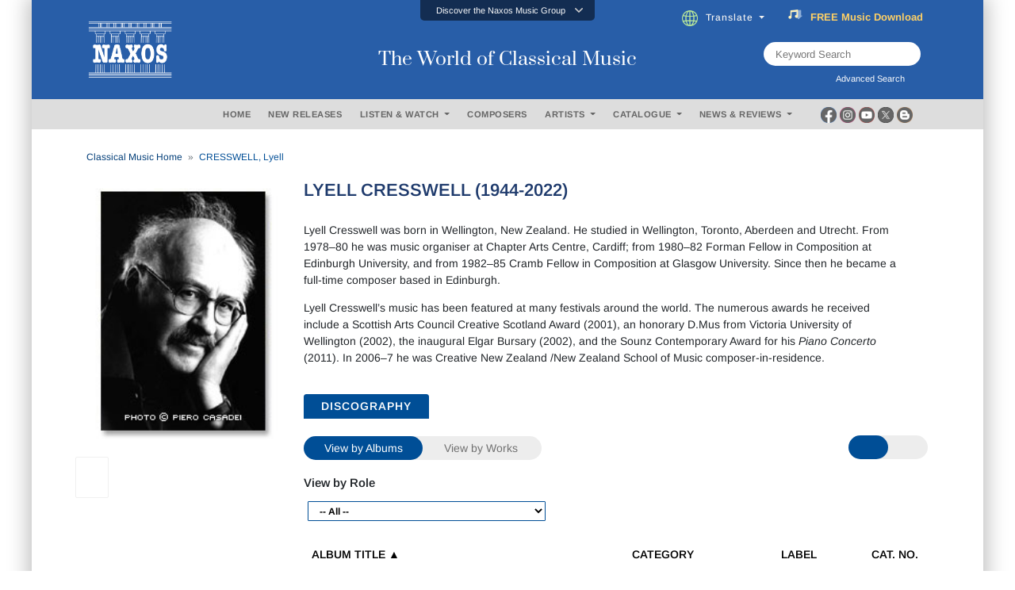

--- FILE ---
content_type: text/html; charset=utf-8
request_url: https://www.naxos.com/Bio/AjxGetRolesByPersonId
body_size: 333
content:
<option value="0">-- All --</option><option value="3">Classical Composer</option>

--- FILE ---
content_type: text/javascript; charset=utf-8
request_url: https://www.naxos.com/bundles/backtotop?v=qGlirhf364SwhtJYcu3S9au6OyfEvSxc88PfyK2d94U1
body_size: 417
content:
var btn=$(".backtotopbutton");$(window).scroll(function(){$(window).scrollTop()>300?btn.addClass("show"):btn.removeClass("show")});btn.on("click",function(n){n.preventDefault();$("html, body").animate({scrollTop:0},"300")})